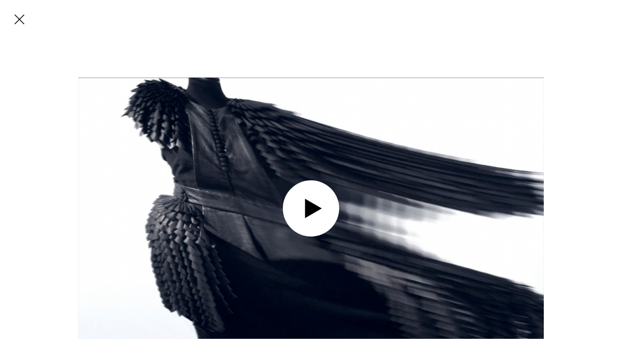

--- FILE ---
content_type: text/html; charset=UTF-8
request_url: https://www.studioemillarsson.com/film/swedish-fashion-2000-2015/
body_size: 4555
content:
<!DOCTYPE html>

<html class="no-js">

<head>
    <meta charset="UTF-8" />
    <meta name="viewport" content="width=device-width, initial-scale=1">
    <meta name="Description" content="Studio Emil Larsson - Photography & Film">
    <meta name="referrer" content="origin">
    <script>
    document.documentElement.className = document.documentElement.className.replace(/(\s|^)no-js(\s|$)/, '$1js$2');
    </script>
    <link rel="stylesheet" type="text/css" href="https://www.studioemillarsson.com/wp-content/themes/studioemillarsson/js/flex/jquery.flex-images.css" />
        <link rel="stylesheet" type="text/css" href="https://www.studioemillarsson.com/wp-content/themes/studioemillarsson/css/style_2020.css" ; />
    

    <link rel="stylesheet" href="https://use.typekit.net/fvt4vub.css">

    <meta name="robots" content="noindex" />    <title>Swedish Fashion 2000-2015 &#8211; Studio Emil Larsson</title>
<meta name='robots' content='max-image-preview:large' />
<link rel='dns-prefetch' href='//cdn.jsdelivr.net' />
<link rel="alternate" type="application/rss+xml" title="Studio Emil Larsson &raquo; Feed" href="https://www.studioemillarsson.com/feed/" />
<link rel="alternate" type="application/rss+xml" title="Studio Emil Larsson &raquo; Comments Feed" href="https://www.studioemillarsson.com/comments/feed/" />
<link rel="alternate" type="application/rss+xml" title="Studio Emil Larsson &raquo; Swedish Fashion 2000-2015 Comments Feed" href="https://www.studioemillarsson.com/film/swedish-fashion-2000-2015/feed/" />
<link rel='stylesheet' id='wp-block-library-css' href='https://www.studioemillarsson.com/wp-includes/css/dist/block-library/style.min.css?ver=1684595667' type='text/css' media='all' />
<link rel='stylesheet' id='classic-theme-styles-css' href='https://www.studioemillarsson.com/wp-includes/css/classic-themes.min.css?ver=1667910994' type='text/css' media='all' />
<style id='global-styles-inline-css' type='text/css'>
body{--wp--preset--color--black: #000000;--wp--preset--color--cyan-bluish-gray: #abb8c3;--wp--preset--color--white: #ffffff;--wp--preset--color--pale-pink: #f78da7;--wp--preset--color--vivid-red: #cf2e2e;--wp--preset--color--luminous-vivid-orange: #ff6900;--wp--preset--color--luminous-vivid-amber: #fcb900;--wp--preset--color--light-green-cyan: #7bdcb5;--wp--preset--color--vivid-green-cyan: #00d084;--wp--preset--color--pale-cyan-blue: #8ed1fc;--wp--preset--color--vivid-cyan-blue: #0693e3;--wp--preset--color--vivid-purple: #9b51e0;--wp--preset--gradient--vivid-cyan-blue-to-vivid-purple: linear-gradient(135deg,rgba(6,147,227,1) 0%,rgb(155,81,224) 100%);--wp--preset--gradient--light-green-cyan-to-vivid-green-cyan: linear-gradient(135deg,rgb(122,220,180) 0%,rgb(0,208,130) 100%);--wp--preset--gradient--luminous-vivid-amber-to-luminous-vivid-orange: linear-gradient(135deg,rgba(252,185,0,1) 0%,rgba(255,105,0,1) 100%);--wp--preset--gradient--luminous-vivid-orange-to-vivid-red: linear-gradient(135deg,rgba(255,105,0,1) 0%,rgb(207,46,46) 100%);--wp--preset--gradient--very-light-gray-to-cyan-bluish-gray: linear-gradient(135deg,rgb(238,238,238) 0%,rgb(169,184,195) 100%);--wp--preset--gradient--cool-to-warm-spectrum: linear-gradient(135deg,rgb(74,234,220) 0%,rgb(151,120,209) 20%,rgb(207,42,186) 40%,rgb(238,44,130) 60%,rgb(251,105,98) 80%,rgb(254,248,76) 100%);--wp--preset--gradient--blush-light-purple: linear-gradient(135deg,rgb(255,206,236) 0%,rgb(152,150,240) 100%);--wp--preset--gradient--blush-bordeaux: linear-gradient(135deg,rgb(254,205,165) 0%,rgb(254,45,45) 50%,rgb(107,0,62) 100%);--wp--preset--gradient--luminous-dusk: linear-gradient(135deg,rgb(255,203,112) 0%,rgb(199,81,192) 50%,rgb(65,88,208) 100%);--wp--preset--gradient--pale-ocean: linear-gradient(135deg,rgb(255,245,203) 0%,rgb(182,227,212) 50%,rgb(51,167,181) 100%);--wp--preset--gradient--electric-grass: linear-gradient(135deg,rgb(202,248,128) 0%,rgb(113,206,126) 100%);--wp--preset--gradient--midnight: linear-gradient(135deg,rgb(2,3,129) 0%,rgb(40,116,252) 100%);--wp--preset--duotone--dark-grayscale: url('#wp-duotone-dark-grayscale');--wp--preset--duotone--grayscale: url('#wp-duotone-grayscale');--wp--preset--duotone--purple-yellow: url('#wp-duotone-purple-yellow');--wp--preset--duotone--blue-red: url('#wp-duotone-blue-red');--wp--preset--duotone--midnight: url('#wp-duotone-midnight');--wp--preset--duotone--magenta-yellow: url('#wp-duotone-magenta-yellow');--wp--preset--duotone--purple-green: url('#wp-duotone-purple-green');--wp--preset--duotone--blue-orange: url('#wp-duotone-blue-orange');--wp--preset--font-size--small: 13px;--wp--preset--font-size--medium: 20px;--wp--preset--font-size--large: 36px;--wp--preset--font-size--x-large: 42px;--wp--preset--spacing--20: 0.44rem;--wp--preset--spacing--30: 0.67rem;--wp--preset--spacing--40: 1rem;--wp--preset--spacing--50: 1.5rem;--wp--preset--spacing--60: 2.25rem;--wp--preset--spacing--70: 3.38rem;--wp--preset--spacing--80: 5.06rem;}:where(.is-layout-flex){gap: 0.5em;}body .is-layout-flow > .alignleft{float: left;margin-inline-start: 0;margin-inline-end: 2em;}body .is-layout-flow > .alignright{float: right;margin-inline-start: 2em;margin-inline-end: 0;}body .is-layout-flow > .aligncenter{margin-left: auto !important;margin-right: auto !important;}body .is-layout-constrained > .alignleft{float: left;margin-inline-start: 0;margin-inline-end: 2em;}body .is-layout-constrained > .alignright{float: right;margin-inline-start: 2em;margin-inline-end: 0;}body .is-layout-constrained > .aligncenter{margin-left: auto !important;margin-right: auto !important;}body .is-layout-constrained > :where(:not(.alignleft):not(.alignright):not(.alignfull)){max-width: var(--wp--style--global--content-size);margin-left: auto !important;margin-right: auto !important;}body .is-layout-constrained > .alignwide{max-width: var(--wp--style--global--wide-size);}body .is-layout-flex{display: flex;}body .is-layout-flex{flex-wrap: wrap;align-items: center;}body .is-layout-flex > *{margin: 0;}:where(.wp-block-columns.is-layout-flex){gap: 2em;}.has-black-color{color: var(--wp--preset--color--black) !important;}.has-cyan-bluish-gray-color{color: var(--wp--preset--color--cyan-bluish-gray) !important;}.has-white-color{color: var(--wp--preset--color--white) !important;}.has-pale-pink-color{color: var(--wp--preset--color--pale-pink) !important;}.has-vivid-red-color{color: var(--wp--preset--color--vivid-red) !important;}.has-luminous-vivid-orange-color{color: var(--wp--preset--color--luminous-vivid-orange) !important;}.has-luminous-vivid-amber-color{color: var(--wp--preset--color--luminous-vivid-amber) !important;}.has-light-green-cyan-color{color: var(--wp--preset--color--light-green-cyan) !important;}.has-vivid-green-cyan-color{color: var(--wp--preset--color--vivid-green-cyan) !important;}.has-pale-cyan-blue-color{color: var(--wp--preset--color--pale-cyan-blue) !important;}.has-vivid-cyan-blue-color{color: var(--wp--preset--color--vivid-cyan-blue) !important;}.has-vivid-purple-color{color: var(--wp--preset--color--vivid-purple) !important;}.has-black-background-color{background-color: var(--wp--preset--color--black) !important;}.has-cyan-bluish-gray-background-color{background-color: var(--wp--preset--color--cyan-bluish-gray) !important;}.has-white-background-color{background-color: var(--wp--preset--color--white) !important;}.has-pale-pink-background-color{background-color: var(--wp--preset--color--pale-pink) !important;}.has-vivid-red-background-color{background-color: var(--wp--preset--color--vivid-red) !important;}.has-luminous-vivid-orange-background-color{background-color: var(--wp--preset--color--luminous-vivid-orange) !important;}.has-luminous-vivid-amber-background-color{background-color: var(--wp--preset--color--luminous-vivid-amber) !important;}.has-light-green-cyan-background-color{background-color: var(--wp--preset--color--light-green-cyan) !important;}.has-vivid-green-cyan-background-color{background-color: var(--wp--preset--color--vivid-green-cyan) !important;}.has-pale-cyan-blue-background-color{background-color: var(--wp--preset--color--pale-cyan-blue) !important;}.has-vivid-cyan-blue-background-color{background-color: var(--wp--preset--color--vivid-cyan-blue) !important;}.has-vivid-purple-background-color{background-color: var(--wp--preset--color--vivid-purple) !important;}.has-black-border-color{border-color: var(--wp--preset--color--black) !important;}.has-cyan-bluish-gray-border-color{border-color: var(--wp--preset--color--cyan-bluish-gray) !important;}.has-white-border-color{border-color: var(--wp--preset--color--white) !important;}.has-pale-pink-border-color{border-color: var(--wp--preset--color--pale-pink) !important;}.has-vivid-red-border-color{border-color: var(--wp--preset--color--vivid-red) !important;}.has-luminous-vivid-orange-border-color{border-color: var(--wp--preset--color--luminous-vivid-orange) !important;}.has-luminous-vivid-amber-border-color{border-color: var(--wp--preset--color--luminous-vivid-amber) !important;}.has-light-green-cyan-border-color{border-color: var(--wp--preset--color--light-green-cyan) !important;}.has-vivid-green-cyan-border-color{border-color: var(--wp--preset--color--vivid-green-cyan) !important;}.has-pale-cyan-blue-border-color{border-color: var(--wp--preset--color--pale-cyan-blue) !important;}.has-vivid-cyan-blue-border-color{border-color: var(--wp--preset--color--vivid-cyan-blue) !important;}.has-vivid-purple-border-color{border-color: var(--wp--preset--color--vivid-purple) !important;}.has-vivid-cyan-blue-to-vivid-purple-gradient-background{background: var(--wp--preset--gradient--vivid-cyan-blue-to-vivid-purple) !important;}.has-light-green-cyan-to-vivid-green-cyan-gradient-background{background: var(--wp--preset--gradient--light-green-cyan-to-vivid-green-cyan) !important;}.has-luminous-vivid-amber-to-luminous-vivid-orange-gradient-background{background: var(--wp--preset--gradient--luminous-vivid-amber-to-luminous-vivid-orange) !important;}.has-luminous-vivid-orange-to-vivid-red-gradient-background{background: var(--wp--preset--gradient--luminous-vivid-orange-to-vivid-red) !important;}.has-very-light-gray-to-cyan-bluish-gray-gradient-background{background: var(--wp--preset--gradient--very-light-gray-to-cyan-bluish-gray) !important;}.has-cool-to-warm-spectrum-gradient-background{background: var(--wp--preset--gradient--cool-to-warm-spectrum) !important;}.has-blush-light-purple-gradient-background{background: var(--wp--preset--gradient--blush-light-purple) !important;}.has-blush-bordeaux-gradient-background{background: var(--wp--preset--gradient--blush-bordeaux) !important;}.has-luminous-dusk-gradient-background{background: var(--wp--preset--gradient--luminous-dusk) !important;}.has-pale-ocean-gradient-background{background: var(--wp--preset--gradient--pale-ocean) !important;}.has-electric-grass-gradient-background{background: var(--wp--preset--gradient--electric-grass) !important;}.has-midnight-gradient-background{background: var(--wp--preset--gradient--midnight) !important;}.has-small-font-size{font-size: var(--wp--preset--font-size--small) !important;}.has-medium-font-size{font-size: var(--wp--preset--font-size--medium) !important;}.has-large-font-size{font-size: var(--wp--preset--font-size--large) !important;}.has-x-large-font-size{font-size: var(--wp--preset--font-size--x-large) !important;}
.wp-block-navigation a:where(:not(.wp-element-button)){color: inherit;}
:where(.wp-block-columns.is-layout-flex){gap: 2em;}
.wp-block-pullquote{font-size: 1.5em;line-height: 1.6;}
</style>
<link rel='stylesheet' id='contact-form-7-css' href='https://www.studioemillarsson.com/wp-content/plugins/contact-form-7/includes/css/styles.css?ver=1578999770' type='text/css' media='all' />
<script type='text/javascript' src='https://www.studioemillarsson.com/wp-includes/js/jquery/jquery.min.js?ver=1667910995' id='jquery-core-js'></script>
<script type='text/javascript' src='https://www.studioemillarsson.com/wp-includes/js/jquery/jquery-migrate.min.js?ver=1667910995' id='jquery-migrate-js'></script>
<script type='text/javascript' src='https://www.studioemillarsson.com/wp-content/themes/studioemillarsson/js/lazy_unveil.js?ver=1520329121' id='lazyunveil-js'></script>
<script type='text/javascript' src='https://www.studioemillarsson.com/wp-content/themes/studioemillarsson/js/lazysizes.js?ver=1573645864' id='wait-js'></script>
<script type='text/javascript' src='https://www.studioemillarsson.com/wp-content/themes/studioemillarsson/js/jquery.lazy.min.js?ver=1519035693' id='lazy-js'></script>
<script type='text/javascript' src='https://www.studioemillarsson.com/wp-content/themes/studioemillarsson/js/p-moob.js?ver=1520962396' id='pjax-js'></script>
<script type='text/javascript' src='https://www.studioemillarsson.com/wp-content/themes/studioemillarsson/js/vgs.js?ver=1701774977' id='vgjs-js'></script>
<link rel="https://api.w.org/" href="https://www.studioemillarsson.com/wp-json/" /><link rel="alternate" type="application/json" href="https://www.studioemillarsson.com/wp-json/wp/v2/posts/66911" /><link rel="EditURI" type="application/rsd+xml" title="RSD" href="https://www.studioemillarsson.com/xmlrpc.php?rsd" />
<link rel="wlwmanifest" type="application/wlwmanifest+xml" href="https://www.studioemillarsson.com/wp-includes/wlwmanifest.xml" />
<meta name="generator" content="WordPress 6.1.9" />
<link rel="canonical" href="https://www.studioemillarsson.com/film/swedish-fashion-2000-2015/" />
<link rel='shortlink' href='https://www.studioemillarsson.com/?p=66911' />
<link rel="alternate" type="application/json+oembed" href="https://www.studioemillarsson.com/wp-json/oembed/1.0/embed?url=https%3A%2F%2Fwww.studioemillarsson.com%2Ffilm%2Fswedish-fashion-2000-2015%2F" />
<link rel="alternate" type="text/xml+oembed" href="https://www.studioemillarsson.com/wp-json/oembed/1.0/embed?url=https%3A%2F%2Fwww.studioemillarsson.com%2Ffilm%2Fswedish-fashion-2000-2015%2F&#038;format=xml" />
<style type="text/css">.recentcomments a{display:inline !important;padding:0 !important;margin:0 !important;}</style>    
    <link rel="apple-touch-icon" sizes="180x180" href="favicon/apple-touch-icon.png">
    <link rel="icon" type="image/png" sizes="32x32" href="favicon/favicon-32x32.png">
    <link rel="icon" type="image/png" sizes="16x16" href="favicon/favicon-16x16.png">
    <link rel="manifest" href="favicon/site.webmanifest">

</head>
<noscript>
    <div class="no-js-message">
        Please enable Javascript.
    </div>
</noscript>

<body class="swedish fashion 2000-2015 single  desktop ">

    <header>
                <div class="menu">
            <a data-page="photography" href="/photography">Photography</a>
            <a data-page="film" href="/film">Film</a>
            <a data-page="contact" href="/contact">Contact | About</a>
            <a class="ig-logo" href="https://www.instagram.com/studioemillarsson/"><img src="https://www.studioemillarsson.com/wp-content/themes/studioemillarsson/images/ig-logo-black.svg"></a>
        </div>
            </header>

    <div id="container">
        <div id="wrapper" class="hfeed "><meta name="body-class" content="single">

<a class="home-button" type="button"></a>



<div class="single-container svc lazyload">
    <video class="lazyload" data-poster="https://www.studioemillarsson.com/wp-content/uploads/Swedish_Fashion.jpg">
        <source src="https://www.studioemillarsson.com/wp-content/uploads/SWEDISH-FASHION-2000-2015_1280x720.mov" type="video/mp4">
        Your browser does not support the video tag.
    </video>
    <img id="playbutton" src="https://www.studioemillarsson.com/wp-content/themes/studioemillarsson/images/play-button.svg">
</div>
</div>



<footer id="footer" role="contentinfo">

</footer>
</div><!-- end #wrapper -->
</div><!-- end #container -->
<script type='text/javascript' id='contact-form-7-js-extra'>
/* <![CDATA[ */
var wpcf7 = {"apiSettings":{"root":"https:\/\/www.studioemillarsson.com\/wp-json\/contact-form-7\/v1","namespace":"contact-form-7\/v1"}};
/* ]]> */
</script>
<script type='text/javascript' src='https://www.studioemillarsson.com/wp-content/plugins/contact-form-7/includes/js/scripts.js?ver=1578999770' id='contact-form-7-js'></script>
<script type='text/javascript' id='mediaelement-core-js-before'>
var mejsL10n = {"language":"en","strings":{"mejs.download-file":"Download File","mejs.install-flash":"You are using a browser that does not have Flash player enabled or installed. Please turn on your Flash player plugin or download the latest version from https:\/\/get.adobe.com\/flashplayer\/","mejs.fullscreen":"Fullscreen","mejs.play":"Play","mejs.pause":"Pause","mejs.time-slider":"Time Slider","mejs.time-help-text":"Use Left\/Right Arrow keys to advance one second, Up\/Down arrows to advance ten seconds.","mejs.live-broadcast":"Live Broadcast","mejs.volume-help-text":"Use Up\/Down Arrow keys to increase or decrease volume.","mejs.unmute":"Unmute","mejs.mute":"Mute","mejs.volume-slider":"Volume Slider","mejs.video-player":"Video Player","mejs.audio-player":"Audio Player","mejs.captions-subtitles":"Captions\/Subtitles","mejs.captions-chapters":"Chapters","mejs.none":"None","mejs.afrikaans":"Afrikaans","mejs.albanian":"Albanian","mejs.arabic":"Arabic","mejs.belarusian":"Belarusian","mejs.bulgarian":"Bulgarian","mejs.catalan":"Catalan","mejs.chinese":"Chinese","mejs.chinese-simplified":"Chinese (Simplified)","mejs.chinese-traditional":"Chinese (Traditional)","mejs.croatian":"Croatian","mejs.czech":"Czech","mejs.danish":"Danish","mejs.dutch":"Dutch","mejs.english":"English","mejs.estonian":"Estonian","mejs.filipino":"Filipino","mejs.finnish":"Finnish","mejs.french":"French","mejs.galician":"Galician","mejs.german":"German","mejs.greek":"Greek","mejs.haitian-creole":"Haitian Creole","mejs.hebrew":"Hebrew","mejs.hindi":"Hindi","mejs.hungarian":"Hungarian","mejs.icelandic":"Icelandic","mejs.indonesian":"Indonesian","mejs.irish":"Irish","mejs.italian":"Italian","mejs.japanese":"Japanese","mejs.korean":"Korean","mejs.latvian":"Latvian","mejs.lithuanian":"Lithuanian","mejs.macedonian":"Macedonian","mejs.malay":"Malay","mejs.maltese":"Maltese","mejs.norwegian":"Norwegian","mejs.persian":"Persian","mejs.polish":"Polish","mejs.portuguese":"Portuguese","mejs.romanian":"Romanian","mejs.russian":"Russian","mejs.serbian":"Serbian","mejs.slovak":"Slovak","mejs.slovenian":"Slovenian","mejs.spanish":"Spanish","mejs.swahili":"Swahili","mejs.swedish":"Swedish","mejs.tagalog":"Tagalog","mejs.thai":"Thai","mejs.turkish":"Turkish","mejs.ukrainian":"Ukrainian","mejs.vietnamese":"Vietnamese","mejs.welsh":"Welsh","mejs.yiddish":"Yiddish"}};
</script>
<script type='text/javascript' src='https://www.studioemillarsson.com/wp-includes/js/mediaelement/mediaelement-and-player.min.js?ver=1667910995' id='mediaelement-core-js'></script>
<script type='text/javascript' src='https://www.studioemillarsson.com/wp-includes/js/mediaelement/mediaelement-migrate.min.js?ver=1667910995' id='mediaelement-migrate-js'></script>
<script type='text/javascript' id='mediaelement-js-extra'>
/* <![CDATA[ */
var _wpmejsSettings = {"pluginPath":"\/wp-includes\/js\/mediaelement\/","classPrefix":"mejs-","stretching":"responsive"};
/* ]]> */
</script>
<script type='text/javascript' src='https://www.studioemillarsson.com/wp-content/themes/studioemillarsson/js/isInViewport.min.js?ver=1517247019' id='viewport-js'></script>
<script type='text/javascript' src='https://cdn.jsdelivr.net/npm/js-cookie@beta/dist/js.cookie.min.js?ver=1769956868' id='cookie-js'></script>
<script src="https://unpkg.com/imagesloaded@4/imagesloaded.pkgd.min.js"></script>
</body>

</html>

--- FILE ---
content_type: text/css
request_url: https://www.studioemillarsson.com/wp-content/themes/studioemillarsson/css/style_2020.css
body_size: 3728
content:
/*
Theme Name: Emil Larsson 
*/
@font-face {
	font-family: 'Mercury Text G1';
	src: url('MercuryTextG1-Roman.eot');
	src: url('fonts/MercuryTextG1-Roman.eot?#iefix') format('embedded-opentype'),
		url('fonts/MercuryTextG1-Roman.woff2') format('woff2'),
		url('fonts/MercuryTextG1-Roman.woff') format('woff'),
		url('fonts/MercuryTextG1-Roman.svg#MercuryTextG1-Roman') format('svg');
	font-weight: 325;
	font-style: normal;
	font-stretch: normal;
	unicode-range: U+0020-00FE;
}

@font-face {
	font-family: 'Akzidenz Grotesk BE';
	src: url('fonts/AkzidenzGroteskBE-Regular.eot');
	src: url('fonts/AkzidenzGroteskBE-Regular.eot?#iefix') format('embedded-opentype'),
		url('fonts/AkzidenzGroteskBE-Regular.woff2') format('woff2'),
		url('fonts/AkzidenzGroteskBE-Regular.woff') format('woff'),
		url('fonts/AkzidenzGroteskBE-Regular.svg#AkzidenzGroteskBE-Regular') format('svg');
	font-weight: 400;
	font-style: normal;
	font-stretch: normal;
	unicode-range: U+0020-00FE;
}


#mm_wrapper {
	display: none;
	align-items: center;

}

.desktop #mm_wrapper {
	position: sticky;
	position: -webkit-sticky;
	top: 0;
	width: 100%;
	height: 80px;
	max-width: 1070px;
	background: #fff;
	z-index: 2222;
	margin: auto;
	align-items: center;
	display: n;
}

#mm_button {
	line-height: 1;
	z-index: 222;
}

.desktop #mm_button {
	left: -100px;
	top: 39px;
	position: absolute;
}

#mm_button:hover {
	cursor: pointer;
}

#mm_button img {

	width: 21px;
	height: 14px;
}

.desktop #mm_menu {
	position: absolute;
	right: 0;
	top: 9px;
	left: 0;
	width: calc(100% - 60px);
	opacity: 0;
}

.m_open.desktop #mm_menu {
	opacity: 1;
}

.is_mobile #mm_menu {
	opacity: 0;
}

.m_open.is_mobile #mm_menu {
	opacity: 1;
	display: block;
}



.menu {
	display: flex;
	align-items: center;
}

.menu a {
	font-size: .92rem;
	font-family: "aktiv-grotesk" !important;
	line-height: 1;
	letter-spacing: 1px;
	margin-right: 1rem;
	display: block;
	transition: all .2s;
}

a.ig-logo {
	margin-right: 0;
	line-height: 0;
	display: none;
}

a.ig-logo:hover {
	opacity: .5;
}

.ig-logo img {
	width: 1.1rem;
	height: 1.1rem;
}



@media screen and (max-width: 1024px) {

	.is_mobile #mm_wrapper {
		position: sticky;
		position: -webkit-sticky;
		top: 0;
		width: 100%;
		height: 40px;
		background: #fff;
		justify-content: center;
		left: 50px;
		z-index: 2222;
	}

	.is_mobile #mm_button {
		position: absolute;
		left: 0;
		z-index: 2342;
	}

	.is_mobile #mm_menu {
		display: none;
		position: absolute;
		right: 0;
		left: 0;
		top: 14px;
		margin: auto;
		margin-left: 30px;
		width: calc(100% - 60px);
	}

	.is_mobile .m_shift {
		display: flex;
		flex-direction: row;
		justify-content: space-evenly;
		width: 100%;
		position: relative;
		left: -11px;
	}

	.is_mobile #mm_menu a {
		margin-bottom: 0;
		position: relative;
		font-size: 11px;
	}
}

.no-js-message {
	position: fixed;
	width: 100%;
	height: 100%;
	background: #d0d0d0;
	left: 0;
	top: 0;
	text-align: center;
	padding-top: 100px;
}

*::-webkit-media-controls-start-playback-button {
	display: none !important;
	-webkit-appearance: none;
}

html,
body,
div,
span,
applet,
object,
iframe,
h1,
h2,
h3,
h4,
h5,
h6,
p,
blockquote,
pre,
a,
abbr,
acronym,
address,
big,
cite,
code,
del,
dfn,
em,
img,
ins,
kbd,
q,
s,
samp,
small,
strike,
strong,
sub,
sup,
tt,
var,
b,
u,
i,
center,
dl,
dt,
dd,
ol,
ul,
li,
fieldset,
form,
label,
legend,
table,
caption,
tbody,
tfoot,
thead,
tr,
th,
td,
article,
aside,
canvas,
details,
embed,
figure,
figcaption,
footer,
header,
hgroup,
menu,
nav,
output,
ruby,
section,
summary,
time,
mark,
audio,
video {
	font-size: 100%;
	font: inherit;
	padding: 0;
	border: 0;
	margin: 0;
	vertical-align: baseline
}

body {
	line-height: 1
}

ol,
ul {
	list-style: none
}

blockquote,
q {
	quotes: none
}

blockquote:before,
blockquote:after,
q:before,
q:after {
	content: '';
	content: none
}

table {
	border-collapse: collapse;
	border-spacing: 0
}

article,
aside,
details,
figcaption,
figure,
footer,
header,
hgroup,
menu,
nav,
section {
	display: block
}

.clear {
	clear: both
}

.sticky {}

.bypostauthor {}

.wp-caption {}

.wp-caption-text {}

.gallery-caption {}

.alignright {}

.alignleft {}

.aligncenter {}

.screen-reader-text {
	clip: rect(1px, 1px, 1px, 1px);
	position: absolute !important
}

a {
	text-decoration: none;
	outline: none;
	transition: opacity .2s;
	-webkit-tap-highlight-color: rgba(0, 0, 0, 0);
}

a,
a:visited {
	color: inherit;
}

a:hover,
a.active {
	color: #999;
}

p {
	margin-bottom: 10px;
}

strong {
	font-weight: 700;
}


#wrapper {
	position: relative;
	transition: opacity .5s;
}

#container {
	margin-top: 5rem;
	position: relative;
	opacity: 1;
}

.single #container {
	padding: 5rem 2rem 0 2rem;
}

.is_mobile.single #container {
	padding-top: 0;
}

.contact #container {
	padding: 0 2rem;
}

.contact-info {
	font-size: .8em
}

.half {
	width: 100%;
	max-width: 740px;
	box-sizing: border-box;
}

.half.left {
	float: left;
}


html {
	font-size: 16px;
}

@media screen and (min-width: 320px) {
	html {
		font-size: calc(13px + 3 * ((100vw - 320px) / 960));
	}
}

@media screen and (max-width: 320px) {
	html {
		font-size: 13px;
	}
}

@media screen and (min-width: 1280px) {
	html {
		font-size: 16px;
	}
}

@media screen and (min-width: 1580px) {
	html {
		font-size: 17px;
	}
}

@media screen and (min-width: 1920px) {
	html {
		font-size: 18px;
	}
}

@media screen and (min-width: 2500px) {
	html {
		font-size: 20px;
	}
}

body {
	margin: 0;
	font-family: 'Mercury Text G1', serif;
	font-weight: normal;
	font-size: 1rem;
	letter-spacing: .5px;
	line-height: 1.6;
	color: #000;
	-webkit-font-smoothing: antialiased;
	-webkit-text-size-adjust: 100%;
}



.single #header,
.contact #header,
.photography #header,
.film #header {
	display: none;
}

header {
	width: 100%;
	height: 5rem;
	background: #fff;
	position: fixed;
	top: 0;
	left: 0;
	margin: 0 2rem;
	display: flex;
	align-items: center;
	z-index: 6969;
}

.single header {
	margin: 40px auto;
}

header a,
header span {
	font-family: "aktiv-grotesk";
	letter-spacing: 1px;
}

.nav-photo span {
	margin-left: -2px;
	margin-right: -2px;
}

.nav-contact span {
	margin: 0 2px;
}

.nav-photo {
	float: left;
	line-height: 1;
}

.nav-contact {
	float: right;
	line-height: 1;
}

.single-header {
	display: none;
}

.single-header #logo,
.single-header #nav {
	display: none;
}

/* Preview */

.video-preview {
	background: #000;
}

/* Single Header */
.start .home-button,
.ny.meny .home-button {
	display: none;
}

.home-button {
	position: fixed;
	display: block;
	left: 0px;
	top: 0px;
	text-align: center;
	color: #333;
	width: 5rem;
	height: 5rem;
	z-index: 2222;

}

.home-button:hover {
	cursor: pointer;
}

.is_mobile .home-button {
	height: 5rem;
	position: sticky;
	position: -webkit-sticky;
	display: block;
	top: 0;
}

.home-button:after {
	content: '';
	background: url(/wp-content/themes/studioemillarsson/images/close.svg) no-repeat center center;
	background-size: 20px 20px;
	width: 100%;
	height: 100%;
	display: block;
}

.is_mobile .home-button:after {
	background-position: left;
}

#wrapper.bilder-och-video {
	text-align: center;


	transition: opacity .8s;
}

.single-image {

	opacity: 0;
	position: absolute;
	top: 0;
	bottom: 0;
	left: 0;
	right: 0;
	margin: auto;
	max-height: 100%;
	max-width: 100%;
	z-index: 3;
	transition: all .3s;

}

.single-image.show-single {
	-webkit-animation: fadein 1s;
	/* Safari, Chrome and Opera > 12.1 */
	-moz-animation: fadein 1s;
	/* Firefox < 16 */
	-ms-animation: fadein 1s;
	/* Internet Explorer */
	-o-animation: fadein 1s;
	/* Opera < 12.1 */
	animation: fadein 1s;
}

/* Firefox < 16 */
@-moz-keyframes fadein {
	from {
		opacity: 0;
	}

	to {
		opacity: 1;
	}
}

/* Safari, Chrome and Opera > 12.1 */
@-webkit-keyframes fadein {
	from {
		opacity: 0;
	}

	to {
		opacity: 1;
	}
}

/* Internet Explorer */
@-ms-keyframes fadein {
	from {
		opacity: 0;
	}

	to {
		opacity: 1;
	}
}

/* Opera < 12.1 */
@-o-keyframes fadein {
	from {
		opacity: 0;
	}

	to {
		opacity: 1;
	}
}

.fancybox-bg {
	background: #fff;
}

.fancybox-is-open .fancybox-bg {
	opacity: 1;
}

.single-container.gallery-container {
	height: 83vh;
	margin: 0 auto 16vh;
	position: relative;
	max-width: 1250px;
}

.gallery-image {
	display: block;
	margin: 0 auto 80px;
}

.single-container {
	max-width: 1250px;
	margin: 0 auto;
	position: relative;
	width: 100%;
	-webkit-tap-highlight-color: rgba(0, 0, 0, 0);

}

/*lazyloaded */

.single-container.svc,
.single-container.svc video,
.single-container.svc #playbutton {
	opacity: 0;
	transition: opacity 1s;
}

.grid-row a.lazyloaded,
.single-container.svc.lazyloaded,
.single-container.svc video.lazyloaded,
.single-container.svc video.lazyloaded~#playbutton,
.grid-row .video.lazyloaded,
.grid-row video.lazyloaded {
	opacity: 1;
}

.image-item {
	opacity: 0;
	transition: opacity .5s;
	;
}

.image-item.lazyloaded {
	opacity: 1;
}




/* PJAX NAV */


.start .home-button {
	display: none;
}

.start .nav-photo,
.start .nav-contact {
	display: block;
}

.photography a[data-page="photography"],
.film a[data-page="film"],
.contact a[data-page="contact"] {
	color: #999;
}

.single-container video {
	max-width: 100%;
	max-height: 100%;
	top: 0;
	bottom: 0;
	left: 0;
	right: 0;
	margin: auto;
	position: absolute;
	-webkit-tap-highlight-color: rgba(0, 0, 0, 0);
}

.mobile-one-col a {
	flex: 1 1 0% !important;
}

/* Kontakt */
form {
	margin-top: 15px;
}

input,
textarea {
	width: 100%;
	border: solid 1px silver;
	padding: .5em;
	box-sizing: border-box;
	font-family: 'Mercury Text G1', serif;
	font-weight: normal;
	font-size: 13px;
	letter-spacing: .5px;
	line-height: 21px;
}





/* Home image grid */
.grid-row {
	display: flex;
	display: -webkit-flex;
	width: 100%;
	margin-bottom: 3.5rem;
}

.grid-row a {
	box-sizing: border-box;
	margin: 0 2rem;
	position: relative;
	opacity: 0;
	transition: opacity .1s;
}

.grid-row a.show-single {
	-webkit-animation: fadein 1s;
	/* Safari, Chrome and Opera > 12.1 */
	-moz-animation: fadein 1s;
	/* Firefox < 16 */
	-ms-animation: fadein 1s;
	/* Internet Explorer */
	-o-animation: fadein 1s;
	/* Opera < 12.1 */
	animation: fadein 1s;
}

.search-filter-results .grid-row a {
	opacity: 1 !important;
}

.grid-row img {
	width: 100%;
	height: auto;
	vertical-align: middle;

}

.grid-row p {
	font-size: .9em;
	line-height: 1;
	letter-spacing: .5px;
	text-align: center;
	margin-top: 1rem;
	margin-bottom: 0;
	opacity: 0;
	transition: opacity .3s;
}

.lazyloaded .grid-row p {
	opacity: 1;
}

video {
	position: absolute;
	width: 100%;
	height: auto;
	z-index: 2;
	top: 0;
	left: 0;
}

.video-container {
	opacity: 1;
	transition: opacity .8s;
}

#playbutton {
	display: block;
	position: absolute;
	left: 0;
	right: 0;
	top: 0;
	margin: auto;
	width: 116px;
	height: 116px;
	opacity: 0;
	transition: opacity 1.5s;
	bottom: 0;
	z-index: 3;
}

#container .single-container #playbutton.play {
	opacity: 0;
}

.single-image.lazyloaded {
	opacity: 1;
}

.video,
.video img {
	flex: 1.77 1 0% !important;
	position: relative;
}

#cloned {
	display: none;
}

.grid-row-mobile .video img {
	z-index: 354;
}

.grid-row-mobile .video img:hover {
	cursor: pointer;
}

/*Film page */
.film video img {
	opacity: 1;
	transition: all .5s;
}

.start2 .home-button {
	display: none;
}

.cover-image {
	opacity: 1;
	transition: opacity .5s;
}

/*Contact*/
.contact #wrapper {
	font-family: "aktiv-grotesk";
}

.single header {
	display: none;
}

.meta p {
	margin-bottom: 2rem;
}

/*ACF */

footer {
	clear: both;
	height: 1px;
}




@media screen and (max-width: 950px) {




	.single-container.gallery-container {
		position: relative;
		height: auto;
		margin-bottom: 40px;
	}

	.gallery-container .single-image {
		position: relative;
	}

}

@media screen and (max-width: 750px) {



	.half.right,
	.half.left {
		padding: 0;
	}

	.half.left {
		width: 100%;
	}



	.grid-row p {
		font-size: 12px;
		margin-top: 5px;
	}

}

@media screen and (max-width: 600px) {}

@media (-webkit-min-device-pixel-ratio: 2),
(min-resolution: 192dpi) {
	.grid-row p {
		font-size: 11px;
	}

	body {
		color: #111;
	}
}



a[data-dd="3"] {
	width: 49%;
}

a[data-dd="2"] {
	width: 100%;
}


/** NY STARTSIDA **/
.image-grid .grid-row {
	display: block;
	margin-bottom: 10px;
	width: 100%;
}

.image-grid {
	max-width: 1070px;
	margin: auto;
}

.image-grid img {
	max-width: 100%;
	height: auto;
	margin: auto;
	display: block;
}

#to_top {
	position: fixed;
	right: 40px;
	bottom: 40px;
	opacity: 0;
	transition: opacity .3s;
}

#to_top:hover {
	cursor: pointer;
}

#to_top.active {
	opacity: 1;
}

#to_top img {
	width: 30px;
	height: 16px;
}

/* SLIDER */
#slider_images {
	display: none;
}

#slider {
	position: relative;
	opacity: 0;
	height: calc(100vh - 130px);
	transition: opacity .7s;
}

#slider.active {
	opacity: 1;

}

#slider img {
	position: absolute;
	top: 0;
	bottom: 0;
	left: 0;
	right: 0;
	margin: auto;
	max-height: 100%;
}

#slider_tbg {
	width: 100%;
	height: 100%;
	background: #fff;
	opacity: 0;
	z-index: 34;
	transition: opacity 1s;
}

.active#slider_tbg {
	opacity: 1;
}

@media screen and (min-height: 800px) {

	.image-grid,
	.desktop #mm_wrapper {
		max-width: 1200px;
	}

}

@media screen and (min-height: 1000px) {

	.image-grid,
	.desktop #mm_wrapper {
		max-width: 1350px;
	}

}

@media screen and (min-height: 1100px) {

	.image-grid,
	.desktop #mm_wrapper {
		max-width: 1500px;
	}

}

@media screen and (min-width: 2500px) {

	.image-grid,
	.desktop #mm_wrapper {
		max-width: 2000px !important;
	}

}

@media screen and (max-width: 1320px) {

	#to_top {
		right: 20px;
		bottom: 20px;
	}

}

@media screen and (max-width: 750px) {

	.home-button {
		width: 25px;
		height: 40px;
		top: 47px;
		left: 10px;
	}

	#mm_wrapper {
		left: 10px;
	}

}

/* 2023 */
.photo-row {
	width: 100%;
	margin-bottom: 3.5rem;
	display: flex;
}

.is_mobile .photo-row {
	display: block;
}


.photo-row a {
	margin: 0 1.5rem;
	position: relative;
	transition: opacity .1s;
}

.photo-row a[data-col_count="4"] {
	margin: 0 .75rem;
}

.photo-row a:first-child {
	margin-left: .75rem;
}

.photo-row a:last-child {
	margin-right: .75rem;
}

.is_mobile .photo-row a {
	height: 83vh;
	margin: 0 auto 16vh !important;
	max-width: 1250px;
	display: block;
	text-align: center;
}

.photo-row p {
	font-size: .9em;
	line-height: 1;
	letter-spacing: .5px;
	text-align: center;
	margin-top: 1rem;
	margin-bottom: 0;
	opacity: 0;
	transition: opacity .3s;
}



.photo-row img {
	width: 100%;
	height: auto;
}

.is_mobile .photo-row img {
	width: auto;
	max-height: 100%;
	max-width: 100%;
	margin: auto;
	z-index: 3;
	transition: all .3s;
}

#layout_toggle {
	position: absolute;
	top: 1rem;
	right: 3rem;
	display: flex;
	font-size: .5rem;

}

#layout-toggle a {
	cursor: pointer;
}

--- FILE ---
content_type: image/svg+xml
request_url: https://www.studioemillarsson.com/wp-content/themes/studioemillarsson/images/ig-logo-black.svg
body_size: 1615
content:
<svg width="36" height="36" viewBox="0 0 36 36" xmlns="http://www.w3.org/2000/svg"><title>IG Logo</title><g fill-rule="evenodd"><path d="M18 0c-4.889 0-5.501.02-7.421.108C8.663.196 7.354.5 6.209.945a8.823 8.823 0 0 0-3.188 2.076A8.83 8.83 0 0 0 .945 6.209C.5 7.354.195 8.663.108 10.58.021 12.499 0 13.11 0 18s.02 5.501.108 7.421c.088 1.916.392 3.225.837 4.37a8.823 8.823 0 0 0 2.076 3.188c1 1 2.005 1.616 3.188 2.076 1.145.445 2.454.75 4.37.837 1.92.087 2.532.108 7.421.108s5.501-.02 7.421-.108c1.916-.088 3.225-.392 4.37-.837a8.824 8.824 0 0 0 3.188-2.076c1-1 1.616-2.005 2.076-3.188.445-1.145.75-2.454.837-4.37.087-1.92.108-2.532.108-7.421s-.02-5.501-.108-7.421c-.088-1.916-.392-3.225-.837-4.37a8.824 8.824 0 0 0-2.076-3.188A8.83 8.83 0 0 0 29.791.945C28.646.5 27.337.195 25.42.108 23.501.021 22.89 0 18 0zm0 3.243c4.806 0 5.376.019 7.274.105 1.755.08 2.708.373 3.342.62.84.326 1.44.717 2.07 1.346.63.63 1.02 1.23 1.346 2.07.247.634.54 1.587.62 3.342.086 1.898.105 2.468.105 7.274s-.019 5.376-.105 7.274c-.08 1.755-.373 2.708-.62 3.342a5.576 5.576 0 0 1-1.346 2.07c-.63.63-1.23 1.02-2.07 1.346-.634.247-1.587.54-3.342.62-1.898.086-2.467.105-7.274.105s-5.376-.019-7.274-.105c-1.755-.08-2.708-.373-3.342-.62a5.576 5.576 0 0 1-2.07-1.346 5.577 5.577 0 0 1-1.346-2.07c-.247-.634-.54-1.587-.62-3.342-.086-1.898-.105-2.468-.105-7.274s.019-5.376.105-7.274c.08-1.755.373-2.708.62-3.342.326-.84.717-1.44 1.346-2.07.63-.63 1.23-1.02 2.07-1.346.634-.247 1.587-.54 3.342-.62 1.898-.086 2.468-.105 7.274-.105z"/><path d="M18 24.006a6.006 6.006 0 1 1 0-12.012 6.006 6.006 0 0 1 0 12.012zm0-15.258a9.252 9.252 0 1 0 0 18.504 9.252 9.252 0 0 0 0-18.504zm11.944-.168a2.187 2.187 0 1 1-4.374 0 2.187 2.187 0 0 1 4.374 0"/></g></svg>

--- FILE ---
content_type: image/svg+xml
request_url: https://www.studioemillarsson.com/wp-content/themes/studioemillarsson/images/close.svg
body_size: 848
content:
<?xml version="1.0" encoding="utf-8"?>
<!-- Generator: Adobe Illustrator 16.0.0, SVG Export Plug-In . SVG Version: 6.00 Build 0)  -->
<!DOCTYPE svg PUBLIC "-//W3C//DTD SVG 1.1//EN" "http://www.w3.org/Graphics/SVG/1.1/DTD/svg11.dtd">
<svg version="1.1" id="Layer_1" xmlns="http://www.w3.org/2000/svg" xmlns:xlink="http://www.w3.org/1999/xlink" x="0px" y="0px"
	 width="32px" height="32px" viewBox="229.76 229.76 32 32" enable-background="new 229.76 229.76 32 32" xml:space="preserve">
<g id="Layer_x0020_1">
	<path d="M261.369,232.036c0.521-0.521,0.521-1.365,0-1.886c-0.521-0.521-1.365-0.521-1.886,0l-29.333,29.334
		c-0.521,0.521-0.521,1.364,0,1.885c0.521,0.521,1.365,0.521,1.885,0L261.369,232.036L261.369,232.036z"/>
	<path d="M232.036,230.15c-0.521-0.521-1.365-0.521-1.885,0c-0.521,0.521-0.521,1.365,0,1.886l29.333,29.333
		c0.521,0.521,1.365,0.521,1.886,0c0.521-0.521,0.521-1.364,0-1.885L232.036,230.15L232.036,230.15z"/>
</g>
</svg>


--- FILE ---
content_type: text/javascript
request_url: https://www.studioemillarsson.com/wp-content/themes/studioemillarsson/js/vgs.js?ver=1701774977
body_size: 2542
content:
jQuery.noConflict();
(function ($) {
    function preload(imageArray, index) {
        index = index || 0;
        if (imageArray && imageArray.length > index) {
            var image_id = first_images_array[index]['myimgid'];
            var new_src = first_images_array[index]['mysrc'];
            var img = new Image();
            img.onload = function () {
                preload(imageArray, index + 1);
                $('[data-image_id="' + image_id + '"]').attr('src', new_src);
                $('[' + image_id + ']').css('border', '1px solid red');
            };
            img.src = first_images_array[index]['mysrc'];
        }
    }
    var w_width;
    var stop_loop = 'no';
    window.first_images_array = [];

    var images_array = function () {
        if ($('.image-grid').length) {
            $('.image-grid .image-item')
                .each(function (i) {
                    var mysrc = $(this).data('src');
                    var mysrcset = $(this).data('srcset');
                    var myimgid = $(this).data('image_id');
                    first_images_array.push({
                        mysrc: mysrc,
                        mysrcset: mysrcset,
                        myimgid: myimgid,
                    });
                    console.log('done');
                    $(this).addClass('loaded');
                })
                .promise()
                .done(function () {
                    preload(first_images_array);
                    $.each(first_images_array, function (index, value) { });
                });
        }
    };
    var mypjax = function () {
        pjax = new Pjax({
            elements: ['a'],
            selectors: ['body', 'title'],
            cacheBust: false,
        });
        document.addEventListener('pjax:send', function () {
            referring_page = $('meta[name=body-class]');
        });

        document.addEventListener('pjax:complete', function () { });

        document.addEventListener('pjax:error', function () { });

        document.addEventListener('pjax:success', function () {
            if ($('.video').length) {
                ios_video_play();
            }
            lazyload();
            single_image_container_height();
            video_viewport();
            if ($('.single-container video').length) {
                video_play();
            }
            $('.grid-row img').each(function () {
                $(this).on('load', function () {
                    $(this).parent('a').css('opacity', '1');
                });
                if (this.complete) $(this).parent('a').css('opacity', '1');
            });
            $('.cover-image').css('opacity', '0');
            console.log(referring_page.attr('content'));
            mobile_menu();
        });
    };
    var single_image_container_height = function () {
        if ($('.single-container').not('.gallery-container').length) {
            var bheight = $(window).innerHeight();
            var hheight = $('header').innerHeight();

            var cheight = bheight - hheight - 101 + 'px';
            $('.single-container').height(cheight);
            console.log(cheight);
        }
    };

    var lazyload = function () {
        window.lazySizesConfig = window.lazySizesConfig || {};

        //page is optimized for fast onload event
        lazySizesConfig.expand = 400;
        lazySizesConfig.preloadAfterLoad = true;

        $(document).on('lazyloaded', function (e) {
            //use width of parent node instead of the image width itself
            console.log(e);
            $(e.target).closest('a').find('p').css('opacity', '1');
        });
    };

    var video_play = function () {
        if ($('.desktop').length) {
            console.log('video_play');
            var vid = $('video');
            $('#container').on('click', '.single-container', function () {
                vid[0].paused ? vid[0].play() : vid[0].pause();
                $('#playbutton').toggleClass('play');
            });
            $('.menu a').click(function () {
                vid.each(function () {
                    $(this)[0].pause();
                });
            });

            $('.video-container').css('opacity', '1');
            $('.bilder-och-video').css('opacity', '1');
        }
    };

    var ios_video_play = function () {
        if ($('.grid-row-mobile video').length) {
            console.log('aa');
            $('.grid-row-mobile a').click(function () {
                var myVideo = $(this).children('video');
                myVideo[0].paused ? myVideo[0].play() : myVideo[0].pause();
            });
        }
    };

    var flex_grid = function () {
        if ($('.grid-row').length) {
            $('.grid-row img').each(function () {
                var title = $(this).parent().data('title');
                var i_height = $(this).height();
                var i_width = $(this).width();
                var i_ratio = i_width / i_height;
                $(this)
                    .parent()
                    .css('flex', i_ratio + ' 1 0%');
            });
        }
    };

    var video_viewport = function () {
        if ($('.start').length) {
            $('.start .grid-row video').each(function () {
                if ($(this).is(':in-viewport')) {
                    $(this)[0].play();
                } else {
                    $(this)[0].pause();
                }
            });
        }
    };

    var back_button = function () {
        $('.grid-image,.video').click(function () {
            Cookies.set('internal_ref', 'yes');
        });

        $('.home-button').click(function (e) {
            e.preventDefault();
            var icookie = Cookies.get('internal_ref');
            if (icookie) {
                window.stop();
                window.history.back();
            } else {
                window.stop();
                window.location.replace('http://www.studioemillarsson.com');
            }
        });
        $(window).unload(function () {
            if ($('.single').length) {
                Cookies.remove('internal_ref');
            }
            alert('leave');
        });
    };

    var scroll_top = function () {
        //Check to see if the window is top if not then display button
        $(window).scroll(function () {
            if ($(this).scrollTop() > 100) {
                $('#to_top').addClass('active');
                $('#mm_button').addClass('active');
                $('body').addClass('m_open');
            } else {
                $('#to_top').removeClass('active');
            }
        });

        //Click event to scroll to top
        $('#to_top').click(function () {
            $('html, body').animate(
                {
                    scrollTop: 0,
                },
                800
            );
            return false;
        });
    };

    var newstart = function () {
        var wh = $(window).height();
        console.log(wh);
    };

    var window_stop_image_load = function () {
        $('.menu a').click(function () {
            var link_href = $(this).attr('href');
            window.stop();
        });
    };

    function isElementPartiallyInViewport(el) {
        // Special bonus for those using jQuery
        if (typeof jQuery !== 'undefined' && el instanceof jQuery) el = el[0];

        var rect = el.getBoundingClientRect();
        var windowHeight = window.innerHeight || document.documentElement.clientHeight;

        var vertInView = rect.top <= windowHeight && rect.top + rect.height >= 0;

        if (vertInView) {
            return el.id;
        }
        return false;

        return vertInView;
    }

    let photos_2023 = function () {
        let $img = $('.photo-row img');
        $img.click(function () {
            if ($('body').hasClass('desktop')) {
                $this = $(this);
                $('body').addClass('is_mobile one-col');

                let image_id = $this.closest('a').attr('id');
                console.log(image_id);
                document.getElementById(image_id).scrollIntoView();
                window.scrollBy(0, -50);
            }
        });

        $('.grid-layout').click(function () {
            let id_scroll_to;
            $('.photo-row').each(function () {
                let is_inview = isElementPartiallyInViewport($(this));
                if (is_inview) {
                    console.log(is_inview);
                    id_scroll_to = is_inview;
                }
            });
            $('body').removeClass('is_mobile one-col');
            document.getElementById(id_scroll_to).scrollIntoView();
            window.scrollBy(0, -30);
        });


    };
    $(document).ready(function () {
        photos_2023();
        window_stop_image_load();
        ios_video_play();
        $('.grid-row img').each(function () {
            $(this).on('load', function () {
                $(this).parent('a').css('opacity', '1');
                $(this).siblings('p').css('opacity', '1');
            });
            if (this.complete) $(this).parent('a').css('opacity', '1');
            if (this.complete) $(this).siblings('p').css('opacity', '1');
        });
        lazyload();

        $('.cover-image').css('opacity', '0');
    });

    var mobile_menu = function () {
        var mm_button = $('#mm_button');
        if (mm_button.length) {
            mm_button.click(function () {
                $(this).toggleClass('active');
                $('body').toggleClass('m_open');
                console.log('x');
            });
        }
    };

    var slider = function () {
        $('#slider > img:gt(0)').hide();
        $('#slider img:nth-child(1),#slider img:nth-child(2)')
            .imagesLoaded()

            .done(function (instance) {
                console.log('all images successfully loaded');
                $('#slider').addClass('active');
                setInterval(function () {
                    $('#slider > img:first').fadeOut(777).next().delay(777).fadeIn(1000).end().appendTo('#slider');
                }, 5000);
            });
    };
    $(document).ready(function () {
        mobile_menu();
        video_play();
        back_button();
    });

    $(window).load(function () {
        single_image_container_height();
        $('.film .video img').css('opacity', '0');
        scroll_top();
        newstart();
        // slider();
    });
    $(window).resize(function () {
        newstart();

        if ($('.single-container').not('.gallery-container').length) {
            var bheight = $(window).innerHeight();
            var hheight = $('header').innerHeight();
            var cheight = bheight - hheight - 101 + 'px';
            $('.single-container').height(cheight);
        }
    });

    $(window).scroll(function () {
        if ($('.start').length) {
            console.log('viewport');
            if (!/Mobi/.test(navigator.userAgent)) {
                video_viewport();
            }
        }
    });
})(jQuery);


--- FILE ---
content_type: image/svg+xml
request_url: https://www.studioemillarsson.com/wp-content/themes/studioemillarsson/images/play-button.svg
body_size: 491
content:
<?xml version="1.0" encoding="utf-8"?>
<!-- Generator: Adobe Illustrator 16.0.0, SVG Export Plug-In . SVG Version: 6.00 Build 0)  -->
<!DOCTYPE svg PUBLIC "-//W3C//DTD SVG 1.1//EN" "http://www.w3.org/Graphics/SVG/1.1/DTD/svg11.dtd">
<svg version="1.1" id="Layer_1" xmlns="http://www.w3.org/2000/svg" xmlns:xlink="http://www.w3.org/1999/xlink" x="0px" y="0px"
	 width="116px" height="116px" viewBox="0 0 116 116" enable-background="new 0 0 116 116" xml:space="preserve">
<circle fill="#FFFFFF" cx="58" cy="58" r="58"/>
<polygon points="45.692,38.068 80.216,58 45.692,77.932 "/>
</svg>
